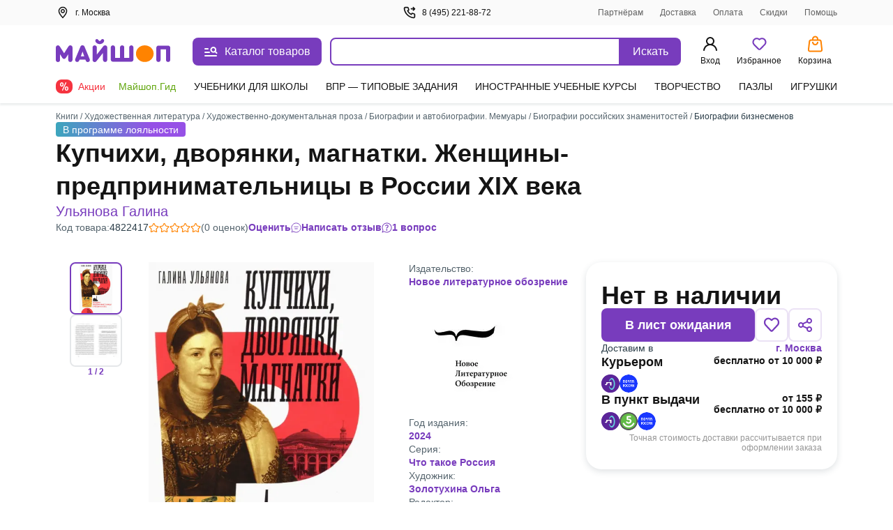

--- FILE ---
content_type: text/javascript
request_url: https://ssr.my-shop.ru/v3/20250525-32547/_nuxt/Paginator.tcRw18p6.js
body_size: 928
content:
import{_ as p,C as m,y as _,a as o,c as n,b as r,d as c,p as d,F as f,r as b,t as P,A as v,B as L}from"./entry.k3YFGI87.js";const I={name:"Paginator",props:{options:{type:Object,default:()=>({totalPage:1,currentPage:1})},rows:{type:Number,default:30}},data(){return{padding:120,nItems:3,itemWidth:40}},computed:{productsTotal(){return this.options.totalPage},productListPage(){return this.options.currentPage},totalProductListPages(){return Math.ceil(this.productsTotal/this.rows)},visiblePages(){let e=[];const s=Math.floor(this.nItems/2);if(+this.productListPage-s<=1)e=Array(this.nItems).fill().map((l,g)=>2+g);else if(+this.productListPage+s>=this.totalProductListPages){const a=this.totalProductListPages-this.nItems;e=Array(this.nItems).fill().map((l,g)=>a+g)}else e=Array(this.nItems).fill().map((a,l)=>+this.productListPage-s+l);return e.filter(a=>a>1&&a<this.totalProductListPages)},minVisiblePage(){return this.visiblePages.length?this.visiblePages[0]:this.productListPage},maxVisiblePage(){return this.visiblePages.length?this.visiblePages[this.visiblePages.length-1]:this.productListPage}},watch:{totalProductListPages(){this.onResize()}},mounted(){this.$nextTick(()=>{this.onResize()})},methods:{nextPage(){this.toPage(+(this.productListPage||1)+1)},prevPage(){this.toPage(+(this.productListPage||1)-1)},toPage(e){e<1||e>this.totalProductListPages||isNaN(e)||this.$emit("update:options",{...this.options,currentPage:e})},onResize(){setTimeout(()=>{this.$refs.paginator&&(this.nItems=this.findNItems(this.$refs.paginator.offsetWidth))},300)},findNItems(e){e=e-this.itemWidth*3-54-49;let a=Math.floor(e/this.itemWidth);return a%2===0&&(a-=1),a<1&&(a=1),a}}},u=e=>(v("data-v-4aeb3f46"),e=e(),L(),e),k={key:0,ref:"paginator",class:"pager"},x=u(()=>r("span",null,"Назад",-1)),y=[x],C={key:0,class:"page-btn points"},N=["onClick"],z={key:1,class:"page-btn points"},B=u(()=>r("span",null,"Дальше",-1)),S=[B];function V(e,s,a,l,g,t){const h=m("listener");return t.totalProductListPages>1?_((o(),n("div",k,[r("div",{class:c(["page-btn-page",{disable:+t.productListPage==1}]),onClick:s[0]||(s[0]=(...i)=>t.prevPage&&t.prevPage(...i))},y,2),r("span",{class:c(["page-btn",{active:+t.productListPage==1}]),onClick:s[1]||(s[1]=i=>t.toPage(1))},"1",2),t.minVisiblePage-1>1?(o(),n("span",C,"...")):d("",!0),(o(!0),n(f,null,b(t.visiblePages,i=>(o(),n("span",{key:i,class:c(["page-btn",{active:i===+t.productListPage}]),onClick:A=>t.toPage(i)},P(i),11,N))),128)),t.totalProductListPages-t.maxVisiblePage>1?(o(),n("span",z,"...")):d("",!0),r("span",{class:c(["page-btn border",{active:+t.productListPage===t.totalProductListPages}]),onClick:s[2]||(s[2]=i=>t.toPage(t.totalProductListPages))},P(t.totalProductListPages),3),r("div",{class:c(["page-btn-page",{disable:+t.productListPage===t.totalProductListPages}]),onClick:s[3]||(s[3]=(...i)=>t.nextPage&&t.nextPage(...i))},S,2)])),[[h,t.onResize,"resize"]]):d("",!0)}const T=p(I,[["render",V],["__scopeId","data-v-4aeb3f46"]]);export{T as _};


--- FILE ---
content_type: text/javascript
request_url: https://ssr.my-shop.ru/v3/20250525-32547/_nuxt/vue.f36acd1f.UmqNuCLW.js
body_size: -32
content:
import{bb as f,D as c,bc as o,al as d,b1 as v,bd as l,be as i,bf as b,bg as h}from"./entry.k3YFGI87.js";function I(t,a={}){const e=a.head||f();if(e)return e.ssr?e.push(t,a):m(e,t,a)}function m(t,a,e={}){const s=c(!1),n=c({});o(()=>{n.value=s.value?{}:b(a)});const r=t.push(n.value,e);return d(n,u=>{r.patch(u)}),h()&&(v(()=>{r.dispose()}),l(()=>{s.value=!0}),i(()=>{s.value=!1})),r}export{I as u};
